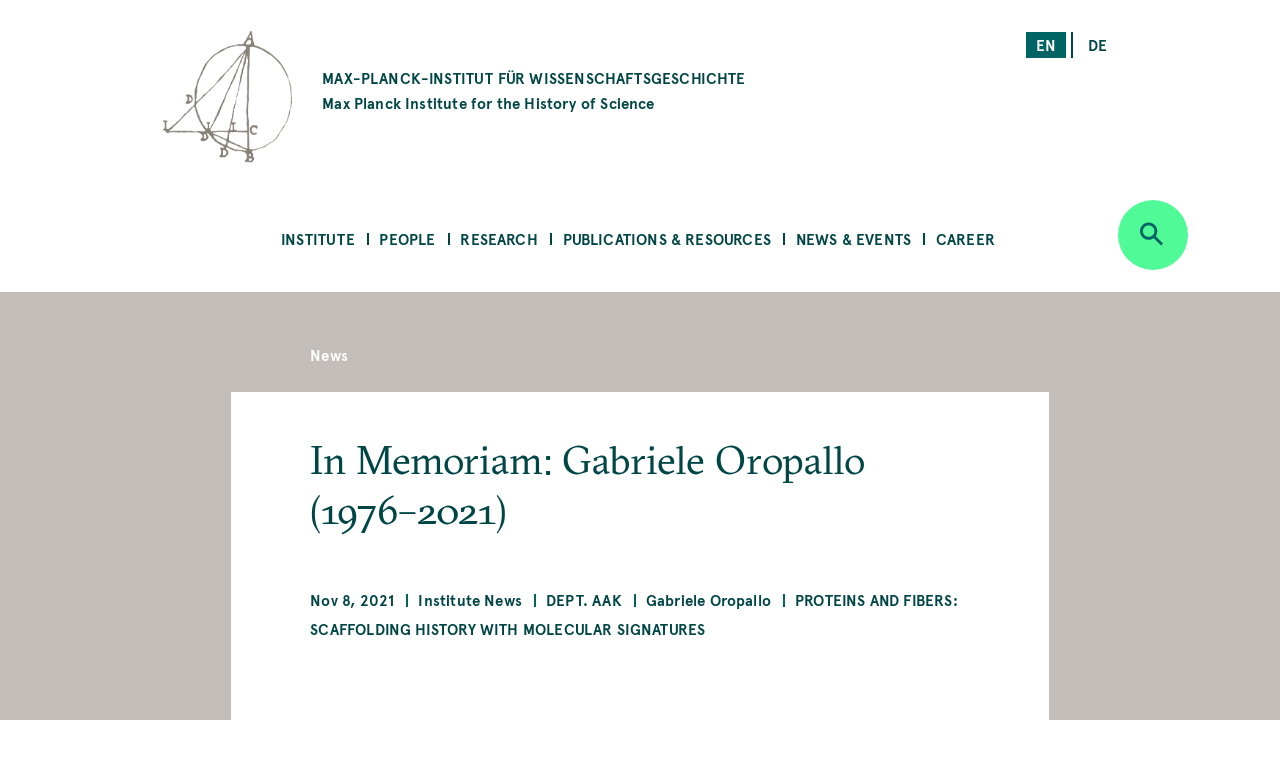

--- FILE ---
content_type: text/html; charset=UTF-8
request_url: https://www.mpiwg-berlin.mpg.de/news/memoriam-gabriele-oropallo-1976-2021
body_size: 49605
content:
<!DOCTYPE html>
<html  lang="en" dir="ltr" prefix="content: http://purl.org/rss/1.0/modules/content/  dc: http://purl.org/dc/terms/  foaf: http://xmlns.com/foaf/0.1/  og: http://ogp.me/ns#  rdfs: http://www.w3.org/2000/01/rdf-schema#  schema: http://schema.org/  sioc: http://rdfs.org/sioc/ns#  sioct: http://rdfs.org/sioc/types#  skos: http://www.w3.org/2004/02/skos/core#  xsd: http://www.w3.org/2001/XMLSchema# ">
  <head>
    <meta charset="utf-8" />
<noscript><style>form.antibot * :not(.antibot-message) { display: none !important; }</style>
</noscript><script>var _paq = _paq || [];(function(){var u=(("https:" == document.location.protocol) ? "https://piwik.mpiwg-berlin.mpg.de/" : "http://piwik.mpiwg-berlin.mpg.de/");_paq.push(["setSiteId", "1"]);_paq.push(["setTrackerUrl", u+"matomo.php"]);_paq.push(["setDoNotTrack", 1]);_paq.push(["trackPageView"]);_paq.push(["setIgnoreClasses", ["no-tracking","colorbox"]]);_paq.push(["enableLinkTracking"]);var d=document,g=d.createElement("script"),s=d.getElementsByTagName("script")[0];g.type="text/javascript";g.defer=true;g.async=true;g.src=u+"matomo.js";s.parentNode.insertBefore(g,s);})();</script>
<meta name="description" content="The Max Planck Institute for the History of Science mourns the loss of Gabriele Oropallo" />
<meta name="Generator" content="Drupal 8 (https://www.drupal.org)" />
<meta name="MobileOptimized" content="width" />
<meta name="HandheldFriendly" content="true" />
<meta name="viewport" content="width=device-width, initial-scale=1.0" />
<link rel="shortcut icon" href="/themes/custom/mpiwg_theme/favicon.ico" type="image/vnd.microsoft.icon" />
<link rel="alternate" hreflang="en" href="https://www.mpiwg-berlin.mpg.de/news/memoriam-gabriele-oropallo-1976-2021" />
<link rel="alternate" hreflang="de" href="https://www.mpiwg-berlin.mpg.de/de/aktuelles/memoriam-gabriele-oropallo-1976-2021" />
<link rel="canonical" href="https://www.mpiwg-berlin.mpg.de/news/memoriam-gabriele-oropallo-1976-2021" />
<link rel="shortlink" href="https://www.mpiwg-berlin.mpg.de/node/8402" />
<link rel="revision" href="https://www.mpiwg-berlin.mpg.de/news/memoriam-gabriele-oropallo-1976-2021" />
<script>window.a2a_config=window.a2a_config||{};a2a_config.callbacks=[];a2a_config.overlays=[];a2a_config.templates={};</script>

    <title>In Memoriam: Gabriele Oropallo (1976–2021) | MPIWG</title>
    <link rel="stylesheet" media="all" href="/sites/default/files/css/css_-IVZ1cBFVb8ovqtZLQ_Pu3EL0BEf0s6LPOgIMjlJmPc.css" />
<link rel="stylesheet" media="all" href="/sites/default/files/css/css_DsnGw8rLZ-wOUxU2OCIO99gMM49WOZ5_zVHdnp6AeO8.css" />

    
<!--[if lte IE 8]>
<script src="/sites/default/files/js/js_VtafjXmRvoUgAzqzYTA3Wrjkx9wcWhjP0G4ZnnqRamA.js"></script>
<![endif]-->

  </head>
  <body class="path-node page-node-type-news">
    <a href="#main-content" class="visually-hidden focusable skip-link">
      Skip to main content
    </a>
    
      <div class="dialog-off-canvas-main-canvas" data-off-canvas-main-canvas>
    

<main>
  
<section class="completeheaders">
  <div class="stage page-header">
    <div class="grid">
      <header class="logo-type col-11_md-10_sm-11">
        <a href="https://www.mpiwg-berlin.mpg.de/" class="grid-middle-noGutter">

          <div class="col-3">
            <img src="/themes/custom/mpiwg_theme/logo.png" />
          </div>

          <h4 class="col-9 ">
                      MAX-PLANCK-INSTITUT FÜR WISSENSCHAFTSGESCHICHTE
            <span class="text-notransform logo-name-en">Max Planck Institute for the History of Science</span>
          </h4>
        </a>
      </header>

      <div class="list__links text-right col-3_md-4_sm-0_xs-0">
  <section class="language-switcher-language-url block block-language block-language-blocklanguage-interface clearfix block-scroll" id="block-mpiwg-theme-languageswitcher" role="navigation" data-block-id="" data-sticky-label="Language switcher">
  
    

      <ul class="links"><li hreflang="en" data-drupal-link-system-path="node/8402" class="en is-active"><a href="/news/memoriam-gabriele-oropallo-1976-2021" class="language-link active is-active" hreflang="en" data-drupal-link-system-path="node/8402">en</a></li><li hreflang="de" data-drupal-link-system-path="node/8402" class="de"><a href="/de/aktuelles/memoriam-gabriele-oropallo-1976-2021" class="language-link" hreflang="de" data-drupal-link-system-path="node/8402">de</a></li></ul>
    </section>

</div>
    </div>
  </div>
</section>
  <nav id="navbar" role="banner">
  <div class="stage">
    <div class="navbar-header">
      <div class="mobile-language">
  <section class="language-switcher-language-url block block-language block-language-blocklanguage-interface clearfix block-scroll" id="block-mpiwg-theme-languageswitcher" role="navigation" data-block-id="" data-sticky-label="Language switcher">
  
    

      <ul class="links"><li hreflang="en" data-drupal-link-system-path="node/8402" class="en is-active"><a href="/news/memoriam-gabriele-oropallo-1976-2021" class="language-link active is-active" hreflang="en" data-drupal-link-system-path="node/8402">en</a></li><li hreflang="de" data-drupal-link-system-path="node/8402" class="de"><a href="/de/aktuelles/memoriam-gabriele-oropallo-1976-2021" class="language-link" hreflang="de" data-drupal-link-system-path="node/8402">de</a></li></ul>
    </section>

</div>
      
    </div>

              
  <section id="block-mpiwg-theme-ultimenumainnavigation" data-block-id="" class="block block-ultimenu block-ultimenu-blockultimenu-main clearfix block-scroll" data-sticky-label="Ultimenu: Main navigation">
  
    

      
<ul id="ultimenu-main" data-ultimenu="main" class="ultimenu ultimenu--main ultimenu--htb ultimenu--horizontal ultimenu--basic menu nav navbar-nav"><li class="ultimenu__item uitem has-ultimenu"><a href="/institute" class="ultimenu__link" target="" data-drupal-link-system-path="node/4392">Institute</a><section class="ultimenu__flyout"><div class="ultimenu__flyout__item"><section id="block-institute" data-block-id="" class="block block-block-content block-block-content8bcdeb47-6e27-4f41-8f25-ae81cf897232 huge-module block-scroll" data-sticky-label="Institute"><div class='content_lists'><header class=""><h3 class="color-grey100 block-title">Institute</h3></header><section class=" "><p>Founded in 1994, the Max Planck Institute for the History of Science (MPIWG) in Berlin is one of the more than 80 research institutes administered by the Max Planck Society. It is dedicated to the study of the history of science and aims to understand scientific thinking and practice as historical phenomena.</p></section></div></section><div class="ultimenusub ultimenusub--main-institute form-group"><ul class="menu nav navbar-nav"><li><a href="/institute/about" class="internal" data-drupal-link-system-path="node/1">About the Institute</a></li><li><a href="/institute/about-max-planck-society" class="internal" target="" data-drupal-link-system-path="node/7615">About the Max Planck Society</a></li><li><a href="/library" class="internal" target="" data-drupal-link-system-path="node/12">Library</a></li><li><a href="/institute/gender-equality" class="internal" target="" data-drupal-link-system-path="node/14">Gender Equality</a></li><li><a href="/institute/disability" class="internal" target="" data-drupal-link-system-path="node/7822">Information for People with Disabilities</a></li><li><a href="/institute/sustainability-group" class="internal" target="" data-drupal-link-system-path="node/14702">Sustainability Initiative</a></li><li><a href="/institute/getting-here" class="internal" target="" data-drupal-link-system-path="node/4181">Getting Here</a></li><li><a href="/institute/contact" class="internal" target="" data-drupal-link-system-path="node/971">Contact Us</a></li></ul></div></div></section></li><li class="ultimenu__item uitem has-ultimenu"><a href="/people" class="ultimenu__link" target="" data-drupal-link-system-path="node/4393">People</a><section class="ultimenu__flyout"><div class="ultimenu__flyout__item"><section id="block-people" data-block-id="" class="block block-block-content block-block-content31bb1225-8320-4918-b760-37a485c108f9 huge-module block-scroll" data-sticky-label="People"><div class='content_lists'><header class=""><h3 class="color-grey100 block-title">People</h3></header><section class=" "><p>The Max Planck Institute for the History of Science comprises scholars across all Departments and Research Groups, as well as an Administration team, IT Support, Library, Digital Humanities, and Research Communication and Management team.</p></section></div></section><div class="ultimenusub ultimenusub--main-people form-group"><ul class="menu nav navbar-nav"><li><a href="/people/staff-scholars" class="internal" target="" title="MPIWG people sub-menu" data-drupal-link-system-path="node/3331">Staff &amp; Scholars</a></li><li><a href="/people/artists-in-residence" class="internal" target="" data-drupal-link-system-path="node/1825">Artists in Residence</a></li><li><a href="/people/journalists-in-residence" class="internal" target="" data-drupal-link-system-path="node/1826">Journalists in Residence</a></li><li><a href="/people/alumni?start=2015-09-01&amp;end=2030-08-31" class="internal" target="" data-drupal-link-query="{&quot;end&quot;:&quot;2030-08-31&quot;,&quot;start&quot;:&quot;2015-09-01&quot;}" data-drupal-link-system-path="node/4029">Alumni (Since 2015)</a></li></ul></div></div></section></li><li class="ultimenu__item uitem has-ultimenu"><a href="/research" class="ultimenu__link" target="" data-drupal-link-system-path="node/4394">Research</a><section class="ultimenu__flyout"><div class="ultimenu__flyout__item"><section id="block-research" data-block-id="" class="block block-block-content block-block-content1d6dea6d-256d-41f8-8027-09595f0fa25c huge-module block-scroll" data-sticky-label="Research"><div class='content_lists'><header class=""><h3 class="color-grey100 block-title">Research</h3></header><section class=" "><p>The Max Planck Institute for the History of Science comprises departments under the direction of Etienne Benson and Dagmar Schäfer.</p><p>&nbsp;</p><p>In addition are Research Groups, each directed by one Research Group Leader.</p><p>&nbsp;</p><p>The Institute also comprises of a Digital Humanities Team, doctoral students, an International Max Planck Research School (IMPRS), and research and teaching cooperations with other institutions worldwide.</p></section></div></section><div class="ultimenusub ultimenusub--main-research form-group"><ul class="menu nav navbar-nav"><li><a href="/research/department/knowledge-systems-collective-life" class="internal" target="" title="Department KSCL" data-drupal-link-system-path="node/8862">Dept: Knowledge Systems and Collective Life</a></li><li><a href="/research/department/artifacts-action-knowledge" class="internal" target="" title="Department AAK" data-drupal-link-system-path="node/6">Dept: Artifacts, Action, Knowledge </a></li><li><a href="" class="divider internal" target="" title="Research Groups">RGs</a></li><li><a href="/research/departments/max-planck-research-group-astra" class="internal" target="" data-drupal-link-system-path="node/15303">RG: Astral Sciences in Trans-Regional Asia (ASTRA)</a></li><li><a href="/research/LMRG-china-science" class="internal" target="" data-drupal-link-system-path="node/6562">RG: China in the Global System of Science </a></li><li><a href="/research/MPRG-premodern-sciences" class="internal" target="" title="Max Planck Research Group" data-drupal-link-system-path="node/5071">RG: Premodern Sciences of Soul &amp; Body</a></li><li><a href="" class="divider internal" target="">-</a></li><li><a href="/research/digital-humanities" class="internal" target="" data-drupal-link-system-path="node/18">Digital Humanities Team</a></li><li><a href="/research/imprs" class="internal" target="" data-drupal-link-system-path="node/7929">International Max Planck Research School</a></li><li><a href="/institute/about/cooperations" class="internal" target="" data-drupal-link-system-path="node/19">Cooperations</a></li><li><a href="/research/doctoral-research" class="internal" target="" title="Predoctoral Fellows" data-drupal-link-system-path="node/4039">Doctoral Research</a></li><li><a href="/research/projects" class="internal" target="" data-drupal-link-system-path="node/4105">All Projects</a></li><li><a href="/research/archive" class="internal" target="" data-drupal-link-system-path="node/2832">Past Departments &amp; Research Groups</a></li></ul></div></div></section></li><li class="ultimenu__item uitem has-ultimenu"><a href="/publications-resources" class="ultimenu__link" target="" data-drupal-link-system-path="node/4405">Publications &amp; Resources</a><section class="ultimenu__flyout"><div class="ultimenu__flyout__item"><section id="block-publicationsandresources" data-block-id="" class="block block-block-content block-block-contentfc16010b-2f26-469f-8d3e-6a0ee47dabc2 huge-module block-scroll" data-sticky-label="Publications &amp; Resources"><div class='content_lists'><header class=""><h3 class="color-grey100 block-title">Publications &amp; Resources</h3></header><section class=" "><p>The Max Planck Institute for the History of Science (MPIWG) engages with the research community and broader public, and is committed to open access.</p><p>&nbsp;</p><p>This section provides access to published research results and electronic sources in the history of science. It is also a platform for sharing ongoing research projects that develop digital tools.</p><p>&nbsp;</p><p>The Institute’s research is also made accessible to the wider public through Feature Stories and the Mediathek’s audio and video content.</p><p>&nbsp;</p></section></div></section><div class="ultimenusub ultimenusub--main-publications--resources form-group"><ul class="menu nav navbar-nav"><li><a href="/publications-resources/publications" class="internal" target="" title="Books, Articles, and Preprints" data-drupal-link-system-path="node/4000">Publications</a></li><li><a href="/publications-resources/digital-resources" class="internal" target="" data-drupal-link-system-path="node/3840">Digital Resources &amp; Databases</a></li><li><a href="/publications-resources/mediathek" class="internal" target="" data-drupal-link-system-path="node/3131">Mediathek</a></li><li><a href="/publications-resources/research-reports" class="internal" target="" data-drupal-link-system-path="node/978">Research Reports</a></li><li><a href="/publications-resources/featurestories" class="internal" target="" data-drupal-link-system-path="node/4006">Feature Stories</a></li><li><a href="/open-access-FAQs" class="internal" target="" data-drupal-link-system-path="node/28">About Open Access</a></li></ul></div></div></section></li><li class="ultimenu__item uitem has-ultimenu"><a href="/news-events" class="ultimenu__link" target="" data-drupal-link-system-path="node/4406">News &amp; Events</a><section class="ultimenu__flyout"><div class="ultimenu__flyout__item"><section id="block-newsandevents" data-block-id="" class="block block-block-content block-block-content199bbce7-e5ee-42fe-8de8-d353c09c59a3 huge-module block-scroll" data-sticky-label="News &amp; Events"><div class='content_lists'><header class=""><h3 class="color-grey100 block-title">News &amp; Events</h3></header><section class=" "><p>The Max Planck Institute for the History of Science frequently shares news, including calls for papers and career opportunities. The Media &amp; Press section highlights&nbsp;press releases and the Institute's appearances in national and global media. Public events—including colloquia, seminars, and workshops—are shown on the events overview.</p></section></div></section><div class="ultimenusub ultimenusub--main-news--events form-group"><ul class="menu nav navbar-nav"><li><a href="/news-events/events" class="internal" target="" title="What&#039;s On" data-drupal-link-system-path="node/3207">Events</a></li><li><a href="/news-events/news" class="internal" target="" data-drupal-link-system-path="node/4023">Institute News</a></li><li><a href="/news-events/media-press/press-releases" class="internal" target="" data-drupal-link-system-path="node/2882">Press Releases</a></li><li><a href="/news-events/media-press/in-the-media" class="internal" target="" title="Media Appearances" data-drupal-link-system-path="node/2880">In the Media </a></li></ul></div></div></section></li><li class="ultimenu__item uitem has-ultimenu"><a href="/news-events/career-overview" class="ultimenu__link" target="" data-drupal-link-system-path="node/12826">Career</a><section class="ultimenu__flyout"><div class="ultimenu__flyout__item"><section id="block-career" data-block-id="" class="block block-block-content block-block-content08eca134-5f80-4510-b763-7a127e688cb5 huge-module block-scroll" data-sticky-label="Career"><div class='content_lists'><header class=""><h3 class="color-grey100 block-title">Career</h3></header><section class=" "><div class="contextual-region paragraph paragraph--type--text paragraph--view-mode--default"><div class="field field--name-field-text field--type-text-long field--label-hidden"><div class="field--item"><div class="contextual-region paragraph paragraph--type--text paragraph--view-mode--default"><div class="field field--name-field-text field--type-text-long field--label-hidden"><div class="field--item"><div class="contextual-region paragraph paragraph--type--text paragraph--view-mode--default"><div class="field field--name-field-text field--type-text-long field--label-hidden"><div class="field--item"><div class="contextual-region paragraph paragraph--type--text paragraph--view-mode--default"><div class="field field--name-field-text field--type-text-long field--label-hidden"><div class="field--item"><div class="contextual-region paragraph paragraph--type--text paragraph--view-mode--default"><div class="field field--name-field-text field--type-text-long field--label-hidden"><div class="field--item"><p>These pages present the range of opportunities to work at the MPIWG. They list current advertisements for jobs and fellowships, explain the framework of each type of role, provide information on special programs, and describe the working environment at the Institute.</p></div></div></div></div></div></div></div></div></div></div></div></div></div></div></div></section></div></section><div class="ultimenusub ultimenusub--main-career form-group"><ul class="menu nav navbar-nav"><li><a href="/news-events/career/opportunities" class="internal" target="" data-drupal-link-system-path="node/3">Current Job Opportunities</a></li><li><a href="" class="divider internal" target="">–</a></li><li><a href="/news-events/career/positions" class="internal" target="" data-drupal-link-system-path="node/15076">About Positions at the MPIWG </a></li><li><a href="/news-events/career/fellowship-program" class="internal" target="" data-drupal-link-system-path="node/15218">Fellowship Program</a></li><li><a href="/news-events/career/research-stays" class="internal" target="" data-drupal-link-system-path="node/15219">Research Stays</a></li><li><a href="/news-events/career/journalist-in-residence-program" class="internal" target="" data-drupal-link-system-path="node/15220"> Journalist-in-Residence Program </a></li><li><a href="/news-events/career/artist-in-residence-program" class="internal" target="" data-drupal-link-system-path="node/15221">Artist-in-Residence Fellowships </a></li><li><a href="" class="divider internal" target="">–</a></li><li><a href="/news-events/career/working-at-the-mpiwg" class="internal" target="" data-drupal-link-system-path="node/15222">Working at the MPIWG </a></li></ul></div></div></section></li></ul>
    </section>


    
          <div class="button_round--description">
        <button id="search-modal-trigger" class="button button_round bg-neongruen" data-toggle="dropdown" aria-label="Open search" aria-expanded="false">
          <i class="icon-lupe" aria-hidden="true"></i>
        </button>
      </div>
      <nav id="search-dropdown" class="nav_accordeon nav_search-and-keywords font-apercu search-dropdown search-dropdown--hidden" aria-labelledby="dLabel">
        <div class="search-and-keywords-inner">
          <div class="nav_accordeon__list bg-neongruen color-dunkelgruen">
            
  
<div class="views-element-container block block-views block-views-blocksearch-and-keywords-search-and-keywords-block" id="block-views-block-search-and-keywords-search-and-keywords-block" data-block-id="" data-sticky-label="Search and Keywords">
  
    <div class="grid-center">
    <div class="col-10">
      <h2>Search and Keywords</h2>
    </div>
  </div>
    

  	<div class="form-group"><div class="view clearfix view-search-and-keywords view-id-search_and_keywords view-display-id-search_and_keywords_block js-view-dom-id-1f1969a16f19688c6ee8b9d72eb361674a95e39f22b3316aa0408dec205b3d48">
  
    
  
      <div class="view-filters">
      <form class="views-exposed-form bef-exposed-form grid-center" data-drupal-selector="views-exposed-form-search-and-keywords-search-and-keywords-block" action="/news/memoriam-gabriele-oropallo-1976-2021" method="get" id="views-exposed-form-search-and-keywords-search-and-keywords-block" accept-charset="UTF-8">
  <div class="col-7_xs-8 form-item js-form-item form-type-search-api-autocomplete js-form-type-search-api-autocomplete form-item-search-api-fulltext js-form-item-search-api-fulltext form-no-label">
  
  
  
  <input placeholder="Search" data-drupal-selector="edit-search-api-fulltext" data-search-api-autocomplete-search="search_and_keywords_1" class="form-autocomplete form-text" data-autocomplete-path="/search_api_autocomplete/search_and_keywords_1?display=search_and_keywords_block&amp;arguments%5B0%5D&amp;filter=search_api_fulltext" type="text" id="edit-search-api-fulltext" name="search_api_fulltext" value="" size="30" maxlength="128" />

    
  
  </div>
<div class="col-3_xs-2"><div class="button button-search button_square bg-dunkelgruen color-neongruen"><i class="icon-lupe"></i></div></div><div class="col-10 form-item js-form-item form-type-select js-form-type-select form-item-bundle-item js-form-item-bundle-item">
      <label for="edit-bundle-item" class="control-label">Type</label>
  
  
  
  <div class="select-wrapper"><select data-drupal-selector="edit-bundle-item" id="edit-bundle-item" name="bundle_item" class="form-select form-control"><option
            value="All" selected="selected">- Any -</option><option
            value="news">News</option><option
            value="article">Article</option><option
            value="book">Book</option><option
            value="department_research_groups">Department and Research Groups</option><option
            value="event">Event</option><option
            value="feature_story">Feature Story</option><option
            value="job_position">Job Position</option><option
            value="page">Page</option><option
            value="podcast">Podcast</option><option
            value="preprint">Preprint</option><option
            value="project">Project</option><option
            value="research_report">Research Report</option><option
            value="video">Video</option><option
            value="website">Website</option><option
            value="scholar_profile">Profile</option></select></div>

    
  
  </div>
<div class="col-5_md-5_xs-10 fieldgroup form-composite js-form-item form-item js-form-wrapper form-wrapper fieldset" data-drupal-selector="edit-sm-aggregated-field" id="edit-sm-aggregated-field--wrapper">
      <h5 class="fieldset-legend pad_bottom-S">
    Disciplinary groups
  </h5>

      <div id="edit-sm-aggregated-field" class="form-checkboxes">                  <div class="form-item js-form-item form-type-checkbox js-form-type-checkbox form-item-sm-aggregated-field-1 js-form-item-sm-aggregated-field-1">
  
  
  
  <input class="col-5_md-5_xs-10 form-checkbox" data-drupal-selector="edit-sm-aggregated-field-1" type="checkbox" id="edit-sm-aggregated-field-1" name="sm_aggregated_field[1]" value="1" />

        <label for="edit-sm-aggregated-field-1" class="control-label option">Chemical &amp; Physical Sciences</label>
  
  
  </div>

                    <div class="form-item js-form-item form-type-checkbox js-form-type-checkbox form-item-sm-aggregated-field-2 js-form-item-sm-aggregated-field-2">
  
  
  
  <input class="col-5_md-5_xs-10 form-checkbox" data-drupal-selector="edit-sm-aggregated-field-2" type="checkbox" id="edit-sm-aggregated-field-2" name="sm_aggregated_field[2]" value="2" />

        <label for="edit-sm-aggregated-field-2" class="control-label option">Earth &amp; Environmental Sciences</label>
  
  
  </div>

                    <div class="form-item js-form-item form-type-checkbox js-form-type-checkbox form-item-sm-aggregated-field-4 js-form-item-sm-aggregated-field-4">
  
  
  
  <input class="col-5_md-5_xs-10 form-checkbox" data-drupal-selector="edit-sm-aggregated-field-4" type="checkbox" id="edit-sm-aggregated-field-4" name="sm_aggregated_field[4]" value="4" />

        <label for="edit-sm-aggregated-field-4" class="control-label option">Human &amp; Social Sciences</label>
  
  
  </div>

                    <div class="form-item js-form-item form-type-checkbox js-form-type-checkbox form-item-sm-aggregated-field-5 js-form-item-sm-aggregated-field-5">
  
  
  
  <input class="col-5_md-5_xs-10 form-checkbox" data-drupal-selector="edit-sm-aggregated-field-5" type="checkbox" id="edit-sm-aggregated-field-5" name="sm_aggregated_field[5]" value="5" />

        <label for="edit-sm-aggregated-field-5" class="control-label option">Life Sciences</label>
  
  
  </div>

                    <div class="form-item js-form-item form-type-checkbox js-form-type-checkbox form-item-sm-aggregated-field-6 js-form-item-sm-aggregated-field-6">
  
  
  
  <input class="col-5_md-5_xs-10 form-checkbox" data-drupal-selector="edit-sm-aggregated-field-6" type="checkbox" id="edit-sm-aggregated-field-6" name="sm_aggregated_field[6]" value="6" />

        <label for="edit-sm-aggregated-field-6" class="control-label option">Mathematics</label>
  
  
  </div>

                    <div class="form-item js-form-item form-type-checkbox js-form-type-checkbox form-item-sm-aggregated-field-7 js-form-item-sm-aggregated-field-7">
  
  
  
  <input class="col-5_md-5_xs-10 form-checkbox" data-drupal-selector="edit-sm-aggregated-field-7" type="checkbox" id="edit-sm-aggregated-field-7" name="sm_aggregated_field[7]" value="7" />

        <label for="edit-sm-aggregated-field-7" class="control-label option">Medicine &amp; Health</label>
  
  
  </div>

                    <div class="form-item js-form-item form-type-checkbox js-form-type-checkbox form-item-sm-aggregated-field-8 js-form-item-sm-aggregated-field-8">
  
  
  
  <input class="col-5_md-5_xs-10 form-checkbox" data-drupal-selector="edit-sm-aggregated-field-8" type="checkbox" id="edit-sm-aggregated-field-8" name="sm_aggregated_field[8]" value="8" />

        <label for="edit-sm-aggregated-field-8" class="control-label option">Natural Philosophy</label>
  
  
  </div>

                    <div class="form-item js-form-item form-type-checkbox js-form-type-checkbox form-item-sm-aggregated-field-9 js-form-item-sm-aggregated-field-9">
  
  
  
  <input class="col-5_md-5_xs-10 form-checkbox" data-drupal-selector="edit-sm-aggregated-field-9" type="checkbox" id="edit-sm-aggregated-field-9" name="sm_aggregated_field[9]" value="9" />

        <label for="edit-sm-aggregated-field-9" class="control-label option">Technology</label>
  
  
  </div>

      </div>

    </div>
<div class="col-5_md-5_xs-10 fieldgroup form-composite js-form-item form-item js-form-wrapper form-wrapper fieldset" data-drupal-selector="edit-sm-aggregated-field-1" id="edit-sm-aggregated-field-1--2--wrapper">
      <h5 class="fieldset-legend pad_bottom-S">
    Perspectives and Methods
  </h5>

      <div id="edit-sm-aggregated-field-1--2" class="form-checkboxes">                  <div class="form-item js-form-item form-type-checkbox js-form-type-checkbox form-item-sm-aggregated-field-1-10 js-form-item-sm-aggregated-field-1-10">
  
  
  
  <input class="col-5_md-5_xs-10 form-checkbox" data-drupal-selector="edit-sm-aggregated-field-1-10" type="checkbox" id="edit-sm-aggregated-field-1-10" name="sm_aggregated_field_1[10]" value="10" />

        <label for="edit-sm-aggregated-field-1-10" class="control-label option">Anthropocene</label>
  
  
  </div>

                    <div class="form-item js-form-item form-type-checkbox js-form-type-checkbox form-item-sm-aggregated-field-1-11 js-form-item-sm-aggregated-field-1-11">
  
  
  
  <input class="col-5_md-5_xs-10 form-checkbox" data-drupal-selector="edit-sm-aggregated-field-1-11" type="checkbox" id="edit-sm-aggregated-field-1-11" name="sm_aggregated_field_1[11]" value="11" />

        <label for="edit-sm-aggregated-field-1-11" class="control-label option">Archives &amp; Collecting</label>
  
  
  </div>

                    <div class="form-item js-form-item form-type-checkbox js-form-type-checkbox form-item-sm-aggregated-field-1-12 js-form-item-sm-aggregated-field-1-12">
  
  
  
  <input class="col-5_md-5_xs-10 form-checkbox" data-drupal-selector="edit-sm-aggregated-field-1-12" type="checkbox" id="edit-sm-aggregated-field-1-12" name="sm_aggregated_field_1[12]" value="12" />

        <label for="edit-sm-aggregated-field-1-12" class="control-label option">Digital Humanities</label>
  
  
  </div>

                    <div class="form-item js-form-item form-type-checkbox js-form-type-checkbox form-item-sm-aggregated-field-1-13 js-form-item-sm-aggregated-field-1-13">
  
  
  
  <input class="col-5_md-5_xs-10 form-checkbox" data-drupal-selector="edit-sm-aggregated-field-1-13" type="checkbox" id="edit-sm-aggregated-field-1-13" name="sm_aggregated_field_1[13]" value="13" />

        <label for="edit-sm-aggregated-field-1-13" class="control-label option">Gender</label>
  
  
  </div>

                    <div class="form-item js-form-item form-type-checkbox js-form-type-checkbox form-item-sm-aggregated-field-1-14 js-form-item-sm-aggregated-field-1-14">
  
  
  
  <input class="col-5_md-5_xs-10 form-checkbox" data-drupal-selector="edit-sm-aggregated-field-1-14" type="checkbox" id="edit-sm-aggregated-field-1-14" name="sm_aggregated_field_1[14]" value="14" />

        <label for="edit-sm-aggregated-field-1-14" class="control-label option">Globalization</label>
  
  
  </div>

                    <div class="form-item js-form-item form-type-checkbox js-form-type-checkbox form-item-sm-aggregated-field-1-15 js-form-item-sm-aggregated-field-1-15">
  
  
  
  <input class="col-5_md-5_xs-10 form-checkbox" data-drupal-selector="edit-sm-aggregated-field-1-15" type="checkbox" id="edit-sm-aggregated-field-1-15" name="sm_aggregated_field_1[15]" value="15" />

        <label for="edit-sm-aggregated-field-1-15" class="control-label option">Imperialism</label>
  
  
  </div>

                    <div class="form-item js-form-item form-type-checkbox js-form-type-checkbox form-item-sm-aggregated-field-1-16 js-form-item-sm-aggregated-field-1-16">
  
  
  
  <input class="col-5_md-5_xs-10 form-checkbox" data-drupal-selector="edit-sm-aggregated-field-1-16" type="checkbox" id="edit-sm-aggregated-field-1-16" name="sm_aggregated_field_1[16]" value="16" />

        <label for="edit-sm-aggregated-field-1-16" class="control-label option">Language</label>
  
  
  </div>

                    <div class="form-item js-form-item form-type-checkbox js-form-type-checkbox form-item-sm-aggregated-field-1-17 js-form-item-sm-aggregated-field-1-17">
  
  
  
  <input class="col-5_md-5_xs-10 form-checkbox" data-drupal-selector="edit-sm-aggregated-field-1-17" type="checkbox" id="edit-sm-aggregated-field-1-17" name="sm_aggregated_field_1[17]" value="17" />

        <label for="edit-sm-aggregated-field-1-17" class="control-label option">Material Culture</label>
  
  
  </div>

                    <div class="form-item js-form-item form-type-checkbox js-form-type-checkbox form-item-sm-aggregated-field-1-18 js-form-item-sm-aggregated-field-1-18">
  
  
  
  <input class="col-5_md-5_xs-10 form-checkbox" data-drupal-selector="edit-sm-aggregated-field-1-18" type="checkbox" id="edit-sm-aggregated-field-1-18" name="sm_aggregated_field_1[18]" value="18" />

        <label for="edit-sm-aggregated-field-1-18" class="control-label option">Media</label>
  
  
  </div>

                    <div class="form-item js-form-item form-type-checkbox js-form-type-checkbox form-item-sm-aggregated-field-1-19 js-form-item-sm-aggregated-field-1-19">
  
  
  
  <input class="col-5_md-5_xs-10 form-checkbox" data-drupal-selector="edit-sm-aggregated-field-1-19" type="checkbox" id="edit-sm-aggregated-field-1-19" name="sm_aggregated_field_1[19]" value="19" />

        <label for="edit-sm-aggregated-field-1-19" class="control-label option">Observation &amp; Experiment</label>
  
  
  </div>

                    <div class="form-item js-form-item form-type-checkbox js-form-type-checkbox form-item-sm-aggregated-field-1-20 js-form-item-sm-aggregated-field-1-20">
  
  
  
  <input class="col-5_md-5_xs-10 form-checkbox" data-drupal-selector="edit-sm-aggregated-field-1-20" type="checkbox" id="edit-sm-aggregated-field-1-20" name="sm_aggregated_field_1[20]" value="20" />

        <label for="edit-sm-aggregated-field-1-20" class="control-label option">Philosophy</label>
  
  
  </div>

                    <div class="form-item js-form-item form-type-checkbox js-form-type-checkbox form-item-sm-aggregated-field-1-21 js-form-item-sm-aggregated-field-1-21">
  
  
  
  <input class="col-5_md-5_xs-10 form-checkbox" data-drupal-selector="edit-sm-aggregated-field-1-21" type="checkbox" id="edit-sm-aggregated-field-1-21" name="sm_aggregated_field_1[21]" value="21" />

        <label for="edit-sm-aggregated-field-1-21" class="control-label option">Politics</label>
  
  
  </div>

                    <div class="form-item js-form-item form-type-checkbox js-form-type-checkbox form-item-sm-aggregated-field-1-22 js-form-item-sm-aggregated-field-1-22">
  
  
  
  <input class="col-5_md-5_xs-10 form-checkbox" data-drupal-selector="edit-sm-aggregated-field-1-22" type="checkbox" id="edit-sm-aggregated-field-1-22" name="sm_aggregated_field_1[22]" value="22" />

        <label for="edit-sm-aggregated-field-1-22" class="control-label option">Practical Knowledge</label>
  
  
  </div>

                    <div class="form-item js-form-item form-type-checkbox js-form-type-checkbox form-item-sm-aggregated-field-1-23 js-form-item-sm-aggregated-field-1-23">
  
  
  
  <input class="col-5_md-5_xs-10 form-checkbox" data-drupal-selector="edit-sm-aggregated-field-1-23" type="checkbox" id="edit-sm-aggregated-field-1-23" name="sm_aggregated_field_1[23]" value="23" />

        <label for="edit-sm-aggregated-field-1-23" class="control-label option">Rationality</label>
  
  
  </div>

                    <div class="form-item js-form-item form-type-checkbox js-form-type-checkbox form-item-sm-aggregated-field-1-24 js-form-item-sm-aggregated-field-1-24">
  
  
  
  <input class="col-5_md-5_xs-10 form-checkbox" data-drupal-selector="edit-sm-aggregated-field-1-24" type="checkbox" id="edit-sm-aggregated-field-1-24" name="sm_aggregated_field_1[24]" value="24" />

        <label for="edit-sm-aggregated-field-1-24" class="control-label option">Religion</label>
  
  
  </div>

                    <div class="form-item js-form-item form-type-checkbox js-form-type-checkbox form-item-sm-aggregated-field-1-25 js-form-item-sm-aggregated-field-1-25">
  
  
  
  <input class="col-5_md-5_xs-10 form-checkbox" data-drupal-selector="edit-sm-aggregated-field-1-25" type="checkbox" id="edit-sm-aggregated-field-1-25" name="sm_aggregated_field_1[25]" value="25" />

        <label for="edit-sm-aggregated-field-1-25" class="control-label option">Sound</label>
  
  
  </div>

                    <div class="form-item js-form-item form-type-checkbox js-form-type-checkbox form-item-sm-aggregated-field-1-26 js-form-item-sm-aggregated-field-1-26">
  
  
  
  <input class="col-5_md-5_xs-10 form-checkbox" data-drupal-selector="edit-sm-aggregated-field-1-26" type="checkbox" id="edit-sm-aggregated-field-1-26" name="sm_aggregated_field_1[26]" value="26" />

        <label for="edit-sm-aggregated-field-1-26" class="control-label option">Technology</label>
  
  
  </div>

                    <div class="form-item js-form-item form-type-checkbox js-form-type-checkbox form-item-sm-aggregated-field-1-27 js-form-item-sm-aggregated-field-1-27">
  
  
  
  <input class="col-5_md-5_xs-10 form-checkbox" data-drupal-selector="edit-sm-aggregated-field-1-27" type="checkbox" id="edit-sm-aggregated-field-1-27" name="sm_aggregated_field_1[27]" value="27" />

        <label for="edit-sm-aggregated-field-1-27" class="control-label option">Text Culture</label>
  
  
  </div>

                    <div class="form-item js-form-item form-type-checkbox js-form-type-checkbox form-item-sm-aggregated-field-1-28 js-form-item-sm-aggregated-field-1-28">
  
  
  
  <input class="col-5_md-5_xs-10 form-checkbox" data-drupal-selector="edit-sm-aggregated-field-1-28" type="checkbox" id="edit-sm-aggregated-field-1-28" name="sm_aggregated_field_1[28]" value="28" />

        <label for="edit-sm-aggregated-field-1-28" class="control-label option">Transnational</label>
  
  
  </div>

                    <div class="form-item js-form-item form-type-checkbox js-form-type-checkbox form-item-sm-aggregated-field-1-29 js-form-item-sm-aggregated-field-1-29">
  
  
  
  <input class="col-5_md-5_xs-10 form-checkbox" data-drupal-selector="edit-sm-aggregated-field-1-29" type="checkbox" id="edit-sm-aggregated-field-1-29" name="sm_aggregated_field_1[29]" value="29" />

        <label for="edit-sm-aggregated-field-1-29" class="control-label option">Visual Culture</label>
  
  
  </div>

      </div>

    </div>
	<div class="col-10 text-right form-actions form-group js-form-wrapper form-wrapper" data-drupal-selector="edit-actions" id="edit-actions"><input class="bg-dunkelgruen color-neongruen button js-form-submit form-submit" data-drupal-selector="edit-submit-search-and-keywords" type="submit" id="edit-submit-search-and-keywords" value="Apply" /></div>


</form>

    </div>
  
  
  
          </div>
</div>

</div>


          </div>
        </div>
      </nav>
      </div>
</nav>

        <section class="scroll-content">
      <div role="content" class="main-container">
          <div class = "tabs">
    <div class = "container">
      

    </div>
  </div>



<section>
    
    
    
    
        <a id = "main-content"></a>
    
  <div data-drupal-messages-fallback class="hidden"></div><article data-history-node-id="8402" class="node node--type-news node--view-mode-full clearfix node--promoted">
  
    

  <div>
    <div class="content-panel-header mar_bottom-XL">
  <div class="block-region-header"><section data-block-id="37cdd536-958d-4dfb-951a-2a1b801904e3" class="block block-ctools block-entity-viewnode clearfix block-scroll" data-sticky-label="Header">
  
    

      
<header class="stage stage__news">
  <div class="stage_wrapper grid">
    <div data-push-left="off-1" class="bg-white stage_content color-basecolor col-12">
      <div class="news__wrapper">
        <div class="h4 color-white">
          News
        </div>
        <h2><span class="field field--name-title field--type-string field--label-hidden">In Memoriam: Gabriele Oropallo (1976–2021)</span>
</h2>

        <div class="list__links">
          <ul>
                          <li class="item"><span>
Nov 8, 2021</span></li>                                      <li><span>Institute News</span></li>
                                      <li><span><a href="/research/department/artifacts-action-knowledge" class="internal" hreflang="en">Dept. AAK</a></span></li>
                                      <li>
<span>Gabriele Oropallo</span></li>
                                      <li><span><a href="/research/projects/proteins-and-fibers-scaffolding-history-molecular-signatures" class="internal" hreflang="en">Proteins and Fibers: Scaffolding History with Molecular Signatures</a></span></li>
                      </ul>
        </div>

        <div class="list-content">
          <div class="grid">
<div class="paragraph paragraph--type--text paragraph--view-mode--read-more"><div class="field field--name-field-text field--type-text-long field--label-hidden"><div class="field--item"><p>The Max Planck Institute for the History of Science mourns the loss of Postdoctoral Fellow Gabriele Oropallo, who passed away on October 25, 2021.</p><p>Gabriele was a design researcher and historian whose work examined the history of ecologically-committed design practice and eco-consumerism. From his early studies of graphic design and urban wayfinding systems in post-war Italy, to later research on the maker movement and appropriate technology, he consistently challenged conventions and contributed new insights. His work was original and his approach to design history inherently interdisciplinary.</p><p>Gabriele had just joined Department III’s "Proteins and Fibers" Working Group, where he was to work on the implications of the use of materials of insect origin in craft and manufacturing. He will be missed dearly by the MPIWG community. We wish to offer our deepest condolences to Gabriele’s loved ones, in particular his partner Thais and their son Nicolas.&nbsp;</p><p>&nbsp;</p></div></div></div><div class="paragraph paragraph--type--image paragraph--view-mode--read-more"><div class="field field--name-field-paragraph-image field--type-entity-reference field--label-hidden field--items grid-center"><div class="field--item col-12"><div class = "figure_caption figure_caption__tooltip"><figure class = "small text-center"><div class = "tile tile_3-4"><img src="/sites/default/files/styles/content_central_image/public/2021-11/pass_photo-01.jpeg?itok=br5wEnv2" width="403" height="461" alt="Oropallo portrait" typeof="foaf:Image" /></div></figure></div></div></div></div><div class="paragraph paragraph--type--links paragraph--view-mode--read-more paragraph-links related_content grid-center snippet small_typography bg-grey15"><div class = "col-14 grid-center related-inner"><div class = "group_links_left col-12"><div class="paragraph paragraph--type--group-links paragraph--view-mode--default paragraph-links related_content grid-center snippet small_typography bg-grey15 "><div class = "col-14 grid-center related-inner"><a  class="external group-link multiline" href="https://www.designhistorysociety.org/news/view/in-memory-of-gabriele-oropallo" target="_blank">
          Gabriele Oropallo (1976–2021) Obituary (www.designhistorysociety.org)
      </a></div></div></div></div></div></div>
          <div></div>
          <div class="pad_left-S mar_bottom-M news-links"></div>
          
        </div>
      </div>
    </div>
  </div>
</header>
<div class="huge-module news-content">
  <div class="grid-center">
    <div class="col-10_md-12_xs-14">
          </div>
  </div>
</div>

    </section>
</div>
</div>
<div class="content-panel-main">
  <div class="clearfix">
    
  </div>
  <div class="clearfix">
    
  </div>
  <div class="clearfix">
    <div class="block-region-bottom"></div>
  </div>
</div>
<div class="content-panel-footer">
  
</div>

  </div>
</article>


  </section>

      </div>
    </section>
  
  <footer class="footer footer__site bg-dunkelgruen color-white mar_top_XL" role="footer">
  <div class="grid-center footer-inner">
    <div class="col-3_md-3 text-right footer__social">
      
  
<section class="block-social-media">
  
  

      

<ul class="social-icons-wrap">
      <li>
          <a href="https://bsky.app/profile/mpiwg.bsky.social" aria-label="Like Us on Bluesky"><span class="fa-brands fa-bluesky fa-lg"></span></a>
    
        </li>
      <li>
          <a href="https://www.facebook.com/MPIWGBerlin/"  aria-label="Like Us on Facebook" title="Like Us on Facebook" >
        <span class='fab fa-facebook fa-lg'></span>
      </a>
    
        </li>
      <li>
          <a href="https://www.linkedin.com/company/270822"  >
        <span class='fab fa-linkedin fa-lg'></span>
      </a>
    
        </li>
      <li>
          <a href="https://www.youtube.com//channel/UCYOMC0w14oisSJ58ZEbI-pg"  aria-label="Follow Us on YouTube" title="Follow Us on YouTube" >
        <span class='fab fa-youtube fa-lg'></span>
      </a>
    
        </li>
  </ul>

  </section>


    </div>
    <div class="col-11_md-11_xs-14 grid-center">
      <div class="col-6_md-7_xs-7 grid-left">
        
  <nav role="navigation" aria-labelledby="block-mpiwg-theme-footer-menu" id="block-mpiwg-theme-footer" data-block-id="" class="col-7_xs-12">
          
  
      
              <ul>
                            <li>
        <a href="/institute/contact" class="internal" target="" data-drupal-link-system-path="node/971">Contact</a>
                  </li>
                        <li>
        <a href="/page/sitemap" class="internal" target="" data-drupal-link-system-path="node/4180">Sitemap</a>
                  </li>
                        <li>
        <a href="/page/imprint" class="internal" target="" data-drupal-link-system-path="node/7367">Imprint</a>
                  </li>
                        <li>
        <a href="/page/data-protection" class="internal" target="" data-drupal-link-system-path="node/5002">Data Protection</a>
                  </li>
                        <li>
        <a href="/page/declaration-accessibility" class="internal" target="" data-drupal-link-system-path="node/22110">Accessibility</a>
                  </li>
        </ul>
  


  </nav>
<nav role="navigation" aria-labelledby="block-mpiwg-theme-intern-menu" id="block-mpiwg-theme-intern" data-block-id="" class="col-7_xs-12">

    
    <div class="h5">
    Internal:
  </div>
    
      
              <ul>
                            <li>
        <a href="https://intranet.mpiwg-berlin.mpg.de/" class="external" target="_blank">Intranet</a>
                  </li>
                        <li>
        <a href="https://webmail.mpiwg-berlin.mpg.de/appsuite/" class="external" target="_blank">Webmail</a>
                  </li>
                        <li>
        <a href="https://welcome.mpiwg-berlin.mpg.de/" class="external" target="_blank">Welcome Page</a>
                  </li>
                        <li>
        <a href="https://www.mpiwg-berlin.mpg.de/library" class="internal" target="">Library</a>
                  </li>
        </ul>
  


  </nav>


      </div>
      <div class="col-6_xs-7 grid-center footer-logo-wrapper">
        <div class="col-8_md-10 footer__logo text-right">
          <p>An Institute of<br>the Max Planck Society for the<br>Advancement of Science</p>
        </div>
        <div class="col-4_md-4 footer__logo">
          <a href="https://www.mpg.de/de">
            <img class="img-responsive" src="/themes/custom/mpiwg_theme/assets/images/max-planck-logo.svg">
          </a>
        </div>
      </div>
    </div>
  </div>
</footer>
</main>

  </div>

    <button data-ultimenu-button="#ultimenu-main" class="button button--ultimenu" aria-label="Menu" value="Menu"><span class="bars">Menu</span></button>
    <script type="application/json" data-drupal-selector="drupal-settings-json">{"path":{"baseUrl":"\/","scriptPath":null,"pathPrefix":"","currentPath":"node\/8402","currentPathIsAdmin":false,"isFront":false,"currentLanguage":"en"},"pluralDelimiter":"\u0003","suppressDeprecationErrors":true,"ajaxPageState":{"libraries":"addtoany\/addtoany.front,better_exposed_filters\/general,classy\/base,classy\/messages,core\/html5shiv,core\/normalize,feature_search_and_keywords\/block_search_and_keywords,matomo\/matomo,mpiwg_theme\/caption_tooltip,mpiwg_theme\/carousel,mpiwg_theme\/choices,mpiwg_theme\/global-styling,mpiwg_theme\/popup_bubble,mpiwg_theme\/readmore,paragraphs\/drupal.paragraphs.unpublished,search_api_autocomplete\/search_api_autocomplete,simple_popup_blocks\/simple_popup_blocks,social_media_links\/social_media_links.theme,system\/base,ultimenu\/ultimenu.skin.basic,views\/views.module","theme":"mpiwg_theme","theme_token":null},"ajaxTrustedUrl":{"\/en\/search-and-keywords":true},"matomo":{"disableCookies":false,"trackMailto":true,"trackColorbox":true},"simple_popup_blocks":{"settings":[{"identifier":"block-librarypopup","uid":"library_popup","type":"1","css_selector":"1","layout":"4","visit_counts":"0","overlay":"1","trigger_method":"0","trigger_selector":"#custom-css-id","enable_escape":"1","delay":"0","minimize":"0","close":"1","use_time_frequency":"1","time_frequency":"3600","show_minimized_button":"0","width":"600","cookie_expiry":"0","status":"1","trigger_width":""},{"identifier":"block-librarypopup-triggered","uid":"library_popup_with_trigger","type":"1","css_selector":"1","layout":"4","visit_counts":"0","overlay":"1","trigger_method":"1","trigger_selector":".library-popup-trigger","enable_escape":"1","delay":"0","minimize":"0","close":"1","use_time_frequency":"0","time_frequency":"3600","show_minimized_button":"0","width":"600","cookie_expiry":"0","status":"1","trigger_width":""}]},"search_api_autocomplete":{"search_and_keywords_1":{"auto_submit":true}},"user":{"uid":0,"permissionsHash":"a91b2ec4feb3ee3dcfb08b4b0bd173d6d9f77316b411d01b93ecc436069af41b"}}</script>
<script src="/sites/default/files/js/js_Fl2JoqzFCBMv1x37I0LXg-pfsYTKN-2JBjbeaRl_FD4.js"></script>
<script src="https://static.addtoany.com/menu/page.js" async></script>
<script src="/sites/default/files/js/js_eCAsEliXC74Lze-WIS-_lvGwyKn6YS_cbmkxKBtRFFY.js"></script>

  </body>
</html>
